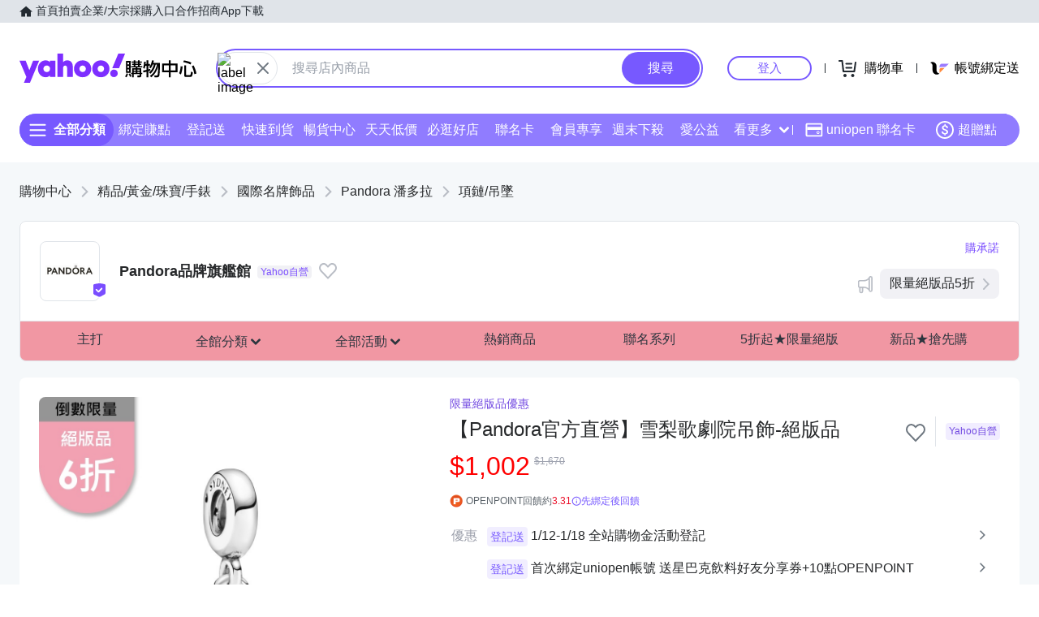

--- FILE ---
content_type: application/javascript; charset=utf-8
request_url: https://bw.scupio.com/ssp/initid.aspx?mode=L&cb=0.561190636242225&mid=0
body_size: 245
content:
cb({'id':'CTL2026011816465771188'});